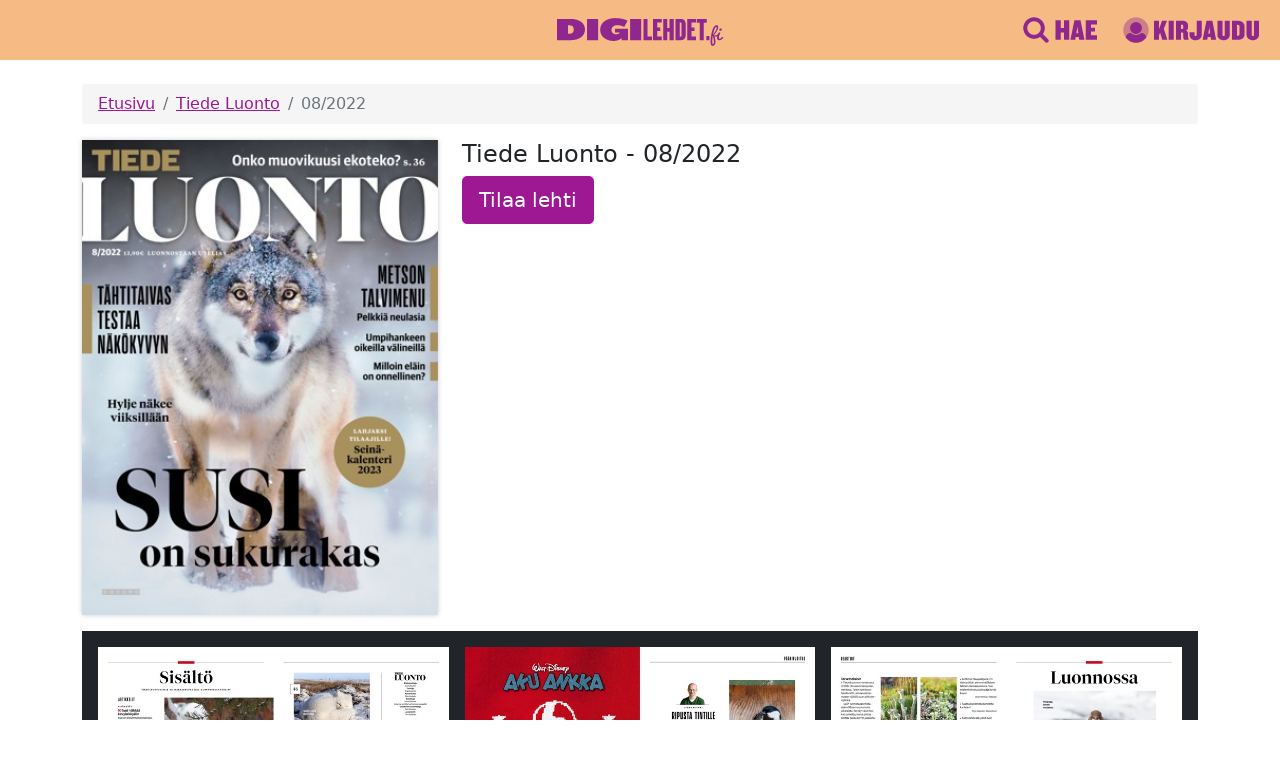

--- FILE ---
content_type: text/html; charset=utf-8
request_url: https://www.digilehdet.fi/tiedeluonto/25f62f51-c272-42a6-9836-47903ce14fce
body_size: 30574
content:
<!DOCTYPE html>
<html>
<head>
    
    <meta http-equiv="Content-type" content="text/html; charset=utf-8">
    <meta name="viewport" content="width=device-width, initial-scale=1.0">
    <meta name="apple-itunes-app" content="app-id=1124829780">
    <meta property="og:image" content="https://www.digilehdet.fi/static/img/og-image.png">
    <meta property="og:description" content="Tervetuloa rentoutumaan, inspiroitumaan ja viettämään laatuaikaa suosikkilehtiesi parissa!">
    <meta property="og:title" content="Digilehdet">
    <meta name="description" content="Tervetuloa rentoutumaan, inspiroitumaan ja viettämään laatuaikaa suosikkilehtiesi parissa! Digilehdet-palvelu kokoaa yhteen kaikki Sanoman rakastetut aikakauslehdet.">
    <meta name="facebook-domain-verification" content="9lfpijfr3hfskm9kvv2lzqr9fqfsc5" />
    <title>Digilehdet.fi</title>
    <link rel="icon" type="image/svg+xml" href="/static/img/assets/favicon.svg">
    <link rel="icon" type="image/png" href="/static/img/assets/favicon.png">
    <link rel="manifest" href="/static/manifest.json">
    <link rel="stylesheet" href="/static/css/custom-bootstrap.css">
    <link rel="stylesheet" href="/static/css/styles.css">
    
    
    <!-- Google Tag Manager -->
    <script>(function(w,d,s,l,i){w[l]=w[l]||[];w[l].push({'gtm.start':
    new Date().getTime(),event:'gtm.js'});var f=d.getElementsByTagName(s)[0],
    j=d.createElement(s),dl=l!='dataLayer'?'&l='+l:'';j.async=true;j.src=
    'https://cdn.pongo.sanoma.fi/gtm.js?id='+i+dl;f.parentNode.insertBefore(j,f);
    })(window,document,'script','dataLayer','GTM-NF86KQ');</script>
    <!--  Google Optimize -->
    <style>.async-hide { opacity: 0 !important} </style>
    <script>(function(a,s,y,n,c,h,i,d,e){s.className+=' '+y;h.start=1*new Date;
    h.end=i=function(){s.className=s.className.replace(RegExp(' ?'+y),'')};
    (a[n]=a[n]||[]).hide=h;setTimeout(function(){i();h.end=null},c);h.timeout=c;
    })(window,document.documentElement,'async-hide','dataLayer',4000,
    {'GTM-NF86KQ':true});</script>
    <!-- End Google Tag Manager & Google Optimize -->
    

    <script>
        var utag_data = {
            ad_site_name: "digilehdet-fi", // site identifier
            ad_page_fullcategory : [""], // Full category path. (string)
        }
    </script>
    <script src="https://assets.adobedtm.com/6cd318e2a33e/698257ade7ad/launch-35350569abf8.min.js" async></script>
</head>
<body class="d-flex flex-column not-authenticated">
    
    <!-- Google Tag Manager (noscript) -->
    <noscript><iframe src="https://cdn.pongo.sanoma.fi/ns.html?id=GTM-NF86KQ"
    height="0" width="0" style="display:none;visibility:hidden"></iframe></noscript>
    <!-- End Google Tag Manager (noscript) -->
    
    

<header class="header container-fluid">
    <div class="row align-items-center py-3">
        <div class="offset-lg-4 col-4 text-center">
            <a href="/"><img height="32" style="margin-bottom: -4px;" src="/static/img/assets/logo.svg"></a>
        </div>
        <div class="col-lg-4 col-8">
            
                <div class="px-1 px-sm-2 d-flex flex-nowrap justify-content-end header-menu" >
                    
    <a class="icon d-flex align-items-center me-4" href="/haku" >
        <img class="me-1" src="/static/img/assets/search-icon.svg" />
            
                <img class="d-none d-md-inline" src="/static/img/assets/search-button.svg" alt="Hae" />
            
    </a>

                    
    <a class="icon d-flex align-items-center me-4" href="/signin" >
        <img class="me-1" src="/static/img/assets/user-icon.svg" />
            
                <img class="d-none d-md-inline" src="/static/img/assets/signin-button.svg" alt="Kirjaudu sisään" />
            
    </a>

                </div>
            
        </div>
    </div>
</header>
    
    
    <div class="container mt-2 flex-grow-1">
      
<nav aria-label="breadcrumb" class="mt-3">
    <ol class="breadcrumb py-2 px-3 rounded-1">
      <li class="breadcrumb-item"><a href="/">Etusivu</a></li>
      
        <li class="breadcrumb-item ">
          
            <a href="/tiedeluonto">Tiede Luonto</a>
          
        </li>
      
        <li class="breadcrumb-item active">
          
            08/2022
          
        </li>
      
    </ol>
</nav>

      
<div class="row mb-3">
  <div class="col-6 col-md-6 col-lg-4">
    
    <a href="/issue/tiedeluonto/25f62f51-c272-42a6-9836-47903ce14fce">
      <div class="fluid-img-container loading" style="padding-bottom: 133.53115727002967%; background: #f5f5f5;">
        <div class="spinner">
            <div class="bounce1"></div>
            <div class="bounce2"></div>
            <div class="bounce3"></div>
          </div>
        <img class="img-fluid shadowed-image b-lazy" src="[data-uri]" data-src="https://data.richie.app/images/v1/authproxy-page-images/25f62f51-c272-42a6-9836-47903ce14fce/1=44c32b9332b4f913023915b182baf2bce6973ac2">
      </div>
    </a>
  </div>
  <div class="col-6 col-md-6 col-lg-8">
    <h4>Tiede Luonto - 08/2022</h4>
    
        <a class="btn btn-lg btn-digilehdet" href="https://tilaa.sanoma.fi/tiede-luonto?showPaymentPeriodList=true&amp;showOfferDetails=true&amp;offer=2&amp;defaultAid=true&amp;ref=digilehdet">Tilaa lehti</a>
    
  </div>
</div>

<div class="row bg-dark p-2 mx-sm-0">
  
    <div class="col-12 col-sm-6 col-lg-4 p-2">
        
            <div  class="fluid-img-container loading spread-image" style="padding-bottom: 66.76557863501483%">
                <div class="spinner">
                <div class="bounce1"></div>
                <div class="bounce2"></div>
                <div class="bounce3"></div>
                </div>
            <img class="img-fluid b-lazy" style="width: 100.0%" src="[data-uri]" data-src="https://data.richie.app/images/v1/authproxy-page-images/25f62f51-c272-42a6-9836-47903ce14fce/2=44c32b9332b4f913023915b182baf2bce6973ac2">
            </div>
        
    </div>
  
    <div class="col-12 col-sm-6 col-lg-4 p-2">
        
            <div  class="fluid-img-container loading spread-image" style="padding-bottom: 66.76557863501483%">
                <div class="spinner">
                <div class="bounce1"></div>
                <div class="bounce2"></div>
                <div class="bounce3"></div>
                </div>
            <img class="img-fluid b-lazy" style="width: 100.0%" src="[data-uri]" data-src="https://data.richie.app/images/v1/authproxy-page-images/25f62f51-c272-42a6-9836-47903ce14fce/4=44c32b9332b4f913023915b182baf2bce6973ac2">
            </div>
        
    </div>
  
    <div class="col-12 col-sm-6 col-lg-4 p-2">
        
            <div  class="fluid-img-container loading spread-image" style="padding-bottom: 66.76557863501483%">
                <div class="spinner">
                <div class="bounce1"></div>
                <div class="bounce2"></div>
                <div class="bounce3"></div>
                </div>
            <img class="img-fluid b-lazy" style="width: 100.0%" src="[data-uri]" data-src="https://data.richie.app/images/v1/authproxy-page-images/25f62f51-c272-42a6-9836-47903ce14fce/6=44c32b9332b4f913023915b182baf2bce6973ac2">
            </div>
        
    </div>
  
    <div class="col-12 col-sm-6 col-lg-4 p-2">
        
            <div  class="fluid-img-container loading spread-image" style="padding-bottom: 66.76557863501483%">
                <div class="spinner">
                <div class="bounce1"></div>
                <div class="bounce2"></div>
                <div class="bounce3"></div>
                </div>
            <img class="img-fluid b-lazy" style="width: 100.0%" src="[data-uri]" data-src="https://data.richie.app/images/v1/authproxy-page-images/25f62f51-c272-42a6-9836-47903ce14fce/8=44c32b9332b4f913023915b182baf2bce6973ac2">
            </div>
        
    </div>
  
    <div class="col-12 col-sm-6 col-lg-4 p-2">
        
            <div  class="fluid-img-container loading spread-image" style="padding-bottom: 66.76557863501483%">
                <div class="spinner">
                <div class="bounce1"></div>
                <div class="bounce2"></div>
                <div class="bounce3"></div>
                </div>
            <img class="img-fluid b-lazy" style="width: 100.0%" src="[data-uri]" data-src="https://data.richie.app/images/v1/authproxy-page-images/25f62f51-c272-42a6-9836-47903ce14fce/10=44c32b9332b4f913023915b182baf2bce6973ac2">
            </div>
        
    </div>
  
    <div class="col-12 col-sm-6 col-lg-4 p-2">
        
            <div  class="fluid-img-container loading spread-image" style="padding-bottom: 66.76557863501483%">
                <div class="spinner">
                <div class="bounce1"></div>
                <div class="bounce2"></div>
                <div class="bounce3"></div>
                </div>
            <img class="img-fluid b-lazy" style="width: 100.0%" src="[data-uri]" data-src="https://data.richie.app/images/v1/authproxy-page-images/25f62f51-c272-42a6-9836-47903ce14fce/12=44c32b9332b4f913023915b182baf2bce6973ac2">
            </div>
        
    </div>
  
    <div class="col-12 col-sm-6 col-lg-4 p-2">
        
            <div  class="fluid-img-container loading spread-image" style="padding-bottom: 66.76557863501483%">
                <div class="spinner">
                <div class="bounce1"></div>
                <div class="bounce2"></div>
                <div class="bounce3"></div>
                </div>
            <img class="img-fluid b-lazy" style="width: 100.0%" src="[data-uri]" data-src="https://data.richie.app/images/v1/authproxy-page-images/25f62f51-c272-42a6-9836-47903ce14fce/14=44c32b9332b4f913023915b182baf2bce6973ac2">
            </div>
        
    </div>
  
    <div class="col-12 col-sm-6 col-lg-4 p-2">
        
            <div  class="fluid-img-container loading spread-image" style="padding-bottom: 66.76557863501483%">
                <div class="spinner">
                <div class="bounce1"></div>
                <div class="bounce2"></div>
                <div class="bounce3"></div>
                </div>
            <img class="img-fluid b-lazy" style="width: 100.0%" src="[data-uri]" data-src="https://data.richie.app/images/v1/authproxy-page-images/25f62f51-c272-42a6-9836-47903ce14fce/16=44c32b9332b4f913023915b182baf2bce6973ac2">
            </div>
        
    </div>
  
    <div class="col-12 col-sm-6 col-lg-4 p-2">
        
            <div  class="fluid-img-container loading spread-image" style="padding-bottom: 66.76557863501483%">
                <div class="spinner">
                <div class="bounce1"></div>
                <div class="bounce2"></div>
                <div class="bounce3"></div>
                </div>
            <img class="img-fluid b-lazy" style="width: 100.0%" src="[data-uri]" data-src="https://data.richie.app/images/v1/authproxy-page-images/25f62f51-c272-42a6-9836-47903ce14fce/18=44c32b9332b4f913023915b182baf2bce6973ac2">
            </div>
        
    </div>
  
    <div class="col-12 col-sm-6 col-lg-4 p-2">
        
            <div  class="fluid-img-container loading spread-image" style="padding-bottom: 66.76557863501483%">
                <div class="spinner">
                <div class="bounce1"></div>
                <div class="bounce2"></div>
                <div class="bounce3"></div>
                </div>
            <img class="img-fluid b-lazy" style="width: 100.0%" src="[data-uri]" data-src="https://data.richie.app/images/v1/authproxy-page-images/25f62f51-c272-42a6-9836-47903ce14fce/20=44c32b9332b4f913023915b182baf2bce6973ac2">
            </div>
        
    </div>
  
    <div class="col-12 col-sm-6 col-lg-4 p-2">
        
            <div  class="fluid-img-container loading spread-image" style="padding-bottom: 66.76557863501483%">
                <div class="spinner">
                <div class="bounce1"></div>
                <div class="bounce2"></div>
                <div class="bounce3"></div>
                </div>
            <img class="img-fluid b-lazy" style="width: 100.0%" src="[data-uri]" data-src="https://data.richie.app/images/v1/authproxy-page-images/25f62f51-c272-42a6-9836-47903ce14fce/22=44c32b9332b4f913023915b182baf2bce6973ac2">
            </div>
        
    </div>
  
    <div class="col-12 col-sm-6 col-lg-4 p-2">
        
            <div  class="fluid-img-container loading spread-image" style="padding-bottom: 66.76557863501483%">
                <div class="spinner">
                <div class="bounce1"></div>
                <div class="bounce2"></div>
                <div class="bounce3"></div>
                </div>
            <img class="img-fluid b-lazy" style="width: 100.0%" src="[data-uri]" data-src="https://data.richie.app/images/v1/authproxy-page-images/25f62f51-c272-42a6-9836-47903ce14fce/24=44c32b9332b4f913023915b182baf2bce6973ac2">
            </div>
        
    </div>
  
    <div class="col-12 col-sm-6 col-lg-4 p-2">
        
            <div  class="fluid-img-container loading spread-image" style="padding-bottom: 66.76557863501483%">
                <div class="spinner">
                <div class="bounce1"></div>
                <div class="bounce2"></div>
                <div class="bounce3"></div>
                </div>
            <img class="img-fluid b-lazy" style="width: 100.0%" src="[data-uri]" data-src="https://data.richie.app/images/v1/authproxy-page-images/25f62f51-c272-42a6-9836-47903ce14fce/26=44c32b9332b4f913023915b182baf2bce6973ac2">
            </div>
        
    </div>
  
    <div class="col-12 col-sm-6 col-lg-4 p-2">
        
            <div  class="fluid-img-container loading spread-image" style="padding-bottom: 66.76557863501483%">
                <div class="spinner">
                <div class="bounce1"></div>
                <div class="bounce2"></div>
                <div class="bounce3"></div>
                </div>
            <img class="img-fluid b-lazy" style="width: 100.0%" src="[data-uri]" data-src="https://data.richie.app/images/v1/authproxy-page-images/25f62f51-c272-42a6-9836-47903ce14fce/28=44c32b9332b4f913023915b182baf2bce6973ac2">
            </div>
        
    </div>
  
    <div class="col-12 col-sm-6 col-lg-4 p-2">
        
            <div  class="fluid-img-container loading spread-image" style="padding-bottom: 66.76557863501483%">
                <div class="spinner">
                <div class="bounce1"></div>
                <div class="bounce2"></div>
                <div class="bounce3"></div>
                </div>
            <img class="img-fluid b-lazy" style="width: 100.0%" src="[data-uri]" data-src="https://data.richie.app/images/v1/authproxy-page-images/25f62f51-c272-42a6-9836-47903ce14fce/30=44c32b9332b4f913023915b182baf2bce6973ac2">
            </div>
        
    </div>
  
    <div class="col-12 col-sm-6 col-lg-4 p-2">
        
            <div  class="fluid-img-container loading spread-image" style="padding-bottom: 66.76557863501483%">
                <div class="spinner">
                <div class="bounce1"></div>
                <div class="bounce2"></div>
                <div class="bounce3"></div>
                </div>
            <img class="img-fluid b-lazy" style="width: 100.0%" src="[data-uri]" data-src="https://data.richie.app/images/v1/authproxy-page-images/25f62f51-c272-42a6-9836-47903ce14fce/32=44c32b9332b4f913023915b182baf2bce6973ac2">
            </div>
        
    </div>
  
    <div class="col-12 col-sm-6 col-lg-4 p-2">
        
            <div  class="fluid-img-container loading spread-image" style="padding-bottom: 66.76557863501483%">
                <div class="spinner">
                <div class="bounce1"></div>
                <div class="bounce2"></div>
                <div class="bounce3"></div>
                </div>
            <img class="img-fluid b-lazy" style="width: 100.0%" src="[data-uri]" data-src="https://data.richie.app/images/v1/authproxy-page-images/25f62f51-c272-42a6-9836-47903ce14fce/34=44c32b9332b4f913023915b182baf2bce6973ac2">
            </div>
        
    </div>
  
    <div class="col-12 col-sm-6 col-lg-4 p-2">
        
            <div  class="fluid-img-container loading spread-image" style="padding-bottom: 66.76557863501483%">
                <div class="spinner">
                <div class="bounce1"></div>
                <div class="bounce2"></div>
                <div class="bounce3"></div>
                </div>
            <img class="img-fluid b-lazy" style="width: 100.0%" src="[data-uri]" data-src="https://data.richie.app/images/v1/authproxy-page-images/25f62f51-c272-42a6-9836-47903ce14fce/36=44c32b9332b4f913023915b182baf2bce6973ac2">
            </div>
        
    </div>
  
    <div class="col-12 col-sm-6 col-lg-4 p-2">
        
            <div  class="fluid-img-container loading spread-image" style="padding-bottom: 66.76557863501483%">
                <div class="spinner">
                <div class="bounce1"></div>
                <div class="bounce2"></div>
                <div class="bounce3"></div>
                </div>
            <img class="img-fluid b-lazy" style="width: 100.0%" src="[data-uri]" data-src="https://data.richie.app/images/v1/authproxy-page-images/25f62f51-c272-42a6-9836-47903ce14fce/38=44c32b9332b4f913023915b182baf2bce6973ac2">
            </div>
        
    </div>
  
    <div class="col-12 col-sm-6 col-lg-4 p-2">
        
            <div  class="fluid-img-container loading spread-image" style="padding-bottom: 66.76557863501483%">
                <div class="spinner">
                <div class="bounce1"></div>
                <div class="bounce2"></div>
                <div class="bounce3"></div>
                </div>
            <img class="img-fluid b-lazy" style="width: 100.0%" src="[data-uri]" data-src="https://data.richie.app/images/v1/authproxy-page-images/25f62f51-c272-42a6-9836-47903ce14fce/40=44c32b9332b4f913023915b182baf2bce6973ac2">
            </div>
        
    </div>
  
    <div class="col-12 col-sm-6 col-lg-4 p-2">
        
            <div  class="fluid-img-container loading spread-image" style="padding-bottom: 66.76557863501483%">
                <div class="spinner">
                <div class="bounce1"></div>
                <div class="bounce2"></div>
                <div class="bounce3"></div>
                </div>
            <img class="img-fluid b-lazy" style="width: 100.0%" src="[data-uri]" data-src="https://data.richie.app/images/v1/authproxy-page-images/25f62f51-c272-42a6-9836-47903ce14fce/42=44c32b9332b4f913023915b182baf2bce6973ac2">
            </div>
        
    </div>
  
    <div class="col-12 col-sm-6 col-lg-4 p-2">
        
            <div  class="fluid-img-container loading spread-image" style="padding-bottom: 66.76557863501483%">
                <div class="spinner">
                <div class="bounce1"></div>
                <div class="bounce2"></div>
                <div class="bounce3"></div>
                </div>
            <img class="img-fluid b-lazy" style="width: 100.0%" src="[data-uri]" data-src="https://data.richie.app/images/v1/authproxy-page-images/25f62f51-c272-42a6-9836-47903ce14fce/44=44c32b9332b4f913023915b182baf2bce6973ac2">
            </div>
        
    </div>
  
    <div class="col-12 col-sm-6 col-lg-4 p-2">
        
            <div  class="fluid-img-container loading spread-image" style="padding-bottom: 66.76557863501483%">
                <div class="spinner">
                <div class="bounce1"></div>
                <div class="bounce2"></div>
                <div class="bounce3"></div>
                </div>
            <img class="img-fluid b-lazy" style="width: 100.0%" src="[data-uri]" data-src="https://data.richie.app/images/v1/authproxy-page-images/25f62f51-c272-42a6-9836-47903ce14fce/46=44c32b9332b4f913023915b182baf2bce6973ac2">
            </div>
        
    </div>
  
    <div class="col-12 col-sm-6 col-lg-4 p-2">
        
            <div  class="fluid-img-container loading spread-image" style="padding-bottom: 66.76557863501483%">
                <div class="spinner">
                <div class="bounce1"></div>
                <div class="bounce2"></div>
                <div class="bounce3"></div>
                </div>
            <img class="img-fluid b-lazy" style="width: 100.0%" src="[data-uri]" data-src="https://data.richie.app/images/v1/authproxy-page-images/25f62f51-c272-42a6-9836-47903ce14fce/48=44c32b9332b4f913023915b182baf2bce6973ac2">
            </div>
        
    </div>
  
    <div class="col-12 col-sm-6 col-lg-4 p-2">
        
            <div  class="fluid-img-container loading spread-image" style="padding-bottom: 66.76557863501483%">
                <div class="spinner">
                <div class="bounce1"></div>
                <div class="bounce2"></div>
                <div class="bounce3"></div>
                </div>
            <img class="img-fluid b-lazy" style="width: 100.0%" src="[data-uri]" data-src="https://data.richie.app/images/v1/authproxy-page-images/25f62f51-c272-42a6-9836-47903ce14fce/50=44c32b9332b4f913023915b182baf2bce6973ac2">
            </div>
        
    </div>
  
    <div class="col-12 col-sm-6 col-lg-4 p-2">
        
            <div  class="fluid-img-container loading spread-image" style="padding-bottom: 66.76557863501483%">
                <div class="spinner">
                <div class="bounce1"></div>
                <div class="bounce2"></div>
                <div class="bounce3"></div>
                </div>
            <img class="img-fluid b-lazy" style="width: 100.0%" src="[data-uri]" data-src="https://data.richie.app/images/v1/authproxy-page-images/25f62f51-c272-42a6-9836-47903ce14fce/52=44c32b9332b4f913023915b182baf2bce6973ac2">
            </div>
        
    </div>
  
    <div class="col-12 col-sm-6 col-lg-4 p-2">
        
            <div  class="fluid-img-container loading spread-image" style="padding-bottom: 66.76557863501483%">
                <div class="spinner">
                <div class="bounce1"></div>
                <div class="bounce2"></div>
                <div class="bounce3"></div>
                </div>
            <img class="img-fluid b-lazy" style="width: 100.0%" src="[data-uri]" data-src="https://data.richie.app/images/v1/authproxy-page-images/25f62f51-c272-42a6-9836-47903ce14fce/54=44c32b9332b4f913023915b182baf2bce6973ac2">
            </div>
        
    </div>
  
    <div class="col-12 col-sm-6 col-lg-4 p-2">
        
            <div  class="fluid-img-container loading spread-image" style="padding-bottom: 66.76557863501483%">
                <div class="spinner">
                <div class="bounce1"></div>
                <div class="bounce2"></div>
                <div class="bounce3"></div>
                </div>
            <img class="img-fluid b-lazy" style="width: 100.0%" src="[data-uri]" data-src="https://data.richie.app/images/v1/authproxy-page-images/25f62f51-c272-42a6-9836-47903ce14fce/56=44c32b9332b4f913023915b182baf2bce6973ac2">
            </div>
        
    </div>
  
    <div class="col-12 col-sm-6 col-lg-4 p-2">
        
            <div  class="fluid-img-container loading spread-image" style="padding-bottom: 66.76557863501483%">
                <div class="spinner">
                <div class="bounce1"></div>
                <div class="bounce2"></div>
                <div class="bounce3"></div>
                </div>
            <img class="img-fluid b-lazy" style="width: 100.0%" src="[data-uri]" data-src="https://data.richie.app/images/v1/authproxy-page-images/25f62f51-c272-42a6-9836-47903ce14fce/58=44c32b9332b4f913023915b182baf2bce6973ac2">
            </div>
        
    </div>
  
    <div class="col-12 col-sm-6 col-lg-4 p-2">
        
            <div  class="fluid-img-container loading spread-image" style="padding-bottom: 66.76557863501483%">
                <div class="spinner">
                <div class="bounce1"></div>
                <div class="bounce2"></div>
                <div class="bounce3"></div>
                </div>
            <img class="img-fluid b-lazy" style="width: 100.0%" src="[data-uri]" data-src="https://data.richie.app/images/v1/authproxy-page-images/25f62f51-c272-42a6-9836-47903ce14fce/60=44c32b9332b4f913023915b182baf2bce6973ac2">
            </div>
        
    </div>
  
    <div class="col-12 col-sm-6 col-lg-4 p-2">
        
            <div  class="fluid-img-container loading spread-image" style="padding-bottom: 66.76557863501483%">
                <div class="spinner">
                <div class="bounce1"></div>
                <div class="bounce2"></div>
                <div class="bounce3"></div>
                </div>
            <img class="img-fluid b-lazy" style="width: 100.0%" src="[data-uri]" data-src="https://data.richie.app/images/v1/authproxy-page-images/25f62f51-c272-42a6-9836-47903ce14fce/62=44c32b9332b4f913023915b182baf2bce6973ac2">
            </div>
        
    </div>
  
    <div class="col-12 col-sm-6 col-lg-4 p-2">
        
            <div  class="fluid-img-container loading spread-image" style="padding-bottom: 66.76557863501483%">
                <div class="spinner">
                <div class="bounce1"></div>
                <div class="bounce2"></div>
                <div class="bounce3"></div>
                </div>
            <img class="img-fluid b-lazy" style="width: 100.0%" src="[data-uri]" data-src="https://data.richie.app/images/v1/authproxy-page-images/25f62f51-c272-42a6-9836-47903ce14fce/64=44c32b9332b4f913023915b182baf2bce6973ac2">
            </div>
        
    </div>
  
    <div class="col-12 col-sm-6 col-lg-4 p-2">
        
            <div  class="fluid-img-container loading spread-image" style="padding-bottom: 66.76557863501483%">
                <div class="spinner">
                <div class="bounce1"></div>
                <div class="bounce2"></div>
                <div class="bounce3"></div>
                </div>
            <img class="img-fluid b-lazy" style="width: 100.0%" src="[data-uri]" data-src="https://data.richie.app/images/v1/authproxy-page-images/25f62f51-c272-42a6-9836-47903ce14fce/66=44c32b9332b4f913023915b182baf2bce6973ac2">
            </div>
        
    </div>
  
    <div class="col-12 col-sm-6 col-lg-4 p-2">
        
            <div  class="fluid-img-container loading spread-image" style="padding-bottom: 66.76557863501483%">
                <div class="spinner">
                <div class="bounce1"></div>
                <div class="bounce2"></div>
                <div class="bounce3"></div>
                </div>
            <img class="img-fluid b-lazy" style="width: 50.0%" src="[data-uri]" data-src="https://data.richie.app/images/v1/authproxy-page-images/25f62f51-c272-42a6-9836-47903ce14fce/68=44c32b9332b4f913023915b182baf2bce6973ac2">
            </div>
        
    </div>
  
</div>

    </div>
    <footer class="my-3 container">
  <div class="d-flex flex-wrap justify-content-center align-items-center">
      <a href="https://itunes.apple.com/fi/app/digilehdet/id1124829780?l=fi&mt=8">
        <img class="m-2" style="height: 45px;" src="/static/img/apple-appstore-badge.svg" />
      </a>
      <a href="https://play.google.com/store/apps/details?id=fi.digilehdet">
        <img class="m-2" style="height: 45px;" src="/static/img/google-play-badge.png" />
      </a>
  </div>
  <div class="text-center mt-4">
	  <a class="btn btn-link" href="/tietoa-palvelusta">Tietoa palvelusta</a>
      <a class="btn btn-link" href="/ota-yhteytta">Ota yhteyttä</a>
      <a class="btn btn-link" href="/kayttoehdot">Käyttöehdot</a>
      <a class="btn btn-link" href="/usein-kysyttya">Usein kysyttyä</a>
      <a class="btn btn-link" href="https://sanoma.fi/tietoa-meista/tietosuoja/tietosuojalauseke/" target="_blank" rel="noopener">Tietosuoja</a>
      <a class="btn btn-link" href="https://sanoma.fi/tietoa-meista/tietosuoja/evastekaytannot/" target="_blank" rel="noopener">Evästekäytännöt</a>
      <a class="btn btn-link" href="#" onclick="utag.link({event_name:'cmp_privacy_manager', event_action: 'show'}); return false">Evästeasetukset</a>
  </div>
  <div class="text-center text-secondary my-3">&copy; Sanoma Media Finland Oy</div>
</footer>
    
    <script src="/static/js/custom-bootstrap.js"></script>
    <script src="/static/js/blazy.min.js"></script>
    <script src="/static/js/main.js"></script>
    
    
    
</body>
</html>

--- FILE ---
content_type: image/svg+xml
request_url: https://www.digilehdet.fi/static/img/assets/signin-button.svg
body_size: 1487
content:
<svg id="Layer_1" data-name="Layer 1" xmlns="http://www.w3.org/2000/svg" viewBox="0 0 468.17 113.87"><defs><style>.cls-1{fill:#90278e;}</style></defs><path class="cls-1" d="M40.18,99.61l-9-30.85L26.62,79V99.61H4.35V16.77H26.62V52.22L39.31,16.77H61.08L47.27,51,62.69,99.61Z"/><path class="cls-1" d="M68.41,99.61V16.77H90.67V99.61Z"/><path class="cls-1" d="M137.69,99.61c-3.48,0-5.22-6.84-5.22-12.81V73.11c0-2.23-1.62-5.34-4.73-5.34h-5.1V99.61H100.38V16.77H132c10.82,0,20.9,7.46,20.9,18.9V47.86c0,4.23-3,9.33-8.71,11.7,5.72,2.36,9.08,7.46,9.08,11.81V85.8a36.88,36.88,0,0,0,2.86,13.44v.37Zm-5.84-61.95c0-3-1.25-4.1-3.74-4.1h-5.47V52.71h5.47c2.49,0,3.74-1.11,3.74-4.1Z"/><path class="cls-1" d="M185.83,101.72c-15.68,0-26.25-9.7-26.25-24V66.65h21.27V79c0,2.74,2.36,4.35,5,4.35s5-1.61,5-4.35V16.77h22.27v61C213.07,92,201.62,101.72,185.83,101.72Z"/><path class="cls-1" d="M253.62,99.61,252.12,88H238.94l-1.87,11.57H216.8l16.79-82.84h25.87l16.42,82.84Zm-7.34-54.86-4.73,28H250Z"/><path class="cls-1" d="M308.71,101.72c-15.54,0-27.36-10.2-27.36-22.63V16.77h22.51V79c0,2.74,2.37,4.35,4.85,4.35,2.74,0,5.11-1.61,5.11-4.35V16.77h21.51V79.09C335.33,91.52,324.51,101.72,308.71,101.72Z"/><path class="cls-1" d="M372.9,99.61h-28V16.77h28c16.67,0,27.11,11.07,27.11,25.37V76.22C400,90.53,389.57,99.61,372.9,99.61Zm4.85-58c0-4.6-2-7.21-6.47-7.21h-4.11V82h4.11c4.48,0,6.47-2.62,6.47-7.22Z"/><path class="cls-1" d="M436.33,101.72c-15.55,0-27.36-10.2-27.36-22.63V16.77h22.51V79c0,2.74,2.36,4.35,4.85,4.35,2.74,0,5.1-1.61,5.1-4.35V16.77H463V79.09C463,91.52,452.13,101.72,436.33,101.72Z"/></svg>

--- FILE ---
content_type: image/svg+xml
request_url: https://www.digilehdet.fi/static/img/assets/logo.svg
body_size: 3125
content:
<svg id="Layer_1" data-name="Layer 1" xmlns="http://www.w3.org/2000/svg" viewBox="0 0 1080 200"><defs><style>.cls-1{fill:#90278e;}</style></defs><path class="cls-1" d="M103.92,151.18H18.43v-133h85.49c59.13,0,90.29,29.16,90.29,65.12v2.4C194.21,121.42,163.05,151.18,103.92,151.18ZM123.5,82.87c0-13.38-6.59-24.57-24.57-24.57h-11v52.33h11c18,0,24.57-11.18,24.57-24.57Z"/><path class="cls-1" d="M207.21,151.18v-133h69.51v133Z"/><path class="cls-1" d="M425.54,151.18l-2.6-12c-12.38,11.18-30.16,17-48.54,17-46.54,0-84.69-27.37-84.69-69.72V84.07c0-41.75,40-70.92,93.28-70.92,33.16,0,58.13,6.2,78.51,16.18l-21,38.76c-15-6.8-28.36-10.59-43.94-10.59-22,0-36,12.38-36,29.56v1.2c0,15.38,11.39,26.17,29.56,26.17,10.39,0,18.78-4.4,23.18-11v-.8H381.8V79.07h82.89v72.11Z"/><path class="cls-1" d="M477.29,151.18v-133H546.8v133Z"/><path class="cls-1" d="M561.59,151.18v-133h25.57V128.41h27v22.77Z"/><path class="cls-1" d="M621.32,151.18v-133h54.13V40.72H646.89V72.48h18.78V93.26H646.89v34.55h28.56v23.37Z"/><path class="cls-1" d="M725,151.18V98.25H710.41v52.93H684.64v-133h25.77V74.68H725V18.15h25.57v133Z"/><path class="cls-1" d="M795.31,151.18H762.15v-133h33.16c17.38,0,30.56,11,30.56,31v72.71C825.87,141.8,812.69,151.18,795.31,151.18Zm5-102.27c0-5.59-2.2-8.59-7.19-8.59h-5.2V129h5.2c5,0,7.19-2.79,7.19-8.39Z"/><path class="cls-1" d="M836.47,151.18v-133H890.6V40.72H862V72.48h18.77V93.26H862v34.55H890.6v23.37Z"/><path class="cls-1" d="M939.14,41.52V151.18H913.57V41.52H895.2V18.15h62.32V41.52Z"/><path class="cls-1" d="M955.73,151.18V125.42h19v25.76Z"/><path class="cls-1" d="M1012.3,156.22q0,5-.08,6.88c-.05,1.23-.2,3.27-.44,6.14a26.17,26.17,0,0,1-2.89,9.32q-3.69,7.4-14.94,8.29h-.74q-11.25,0-11.25-26.64a245.68,245.68,0,0,1,5.33-48.39,186.91,186.91,0,0,1,7-26.49,64,64,0,0,1,10.87-20q6.66-8,14.65-8a9.12,9.12,0,0,1,7.4,3.18c1.78,2.12,2.66,5.2,2.66,9.25a40,40,0,0,1-2.66,13.46q-5.18,14.8-24.41,37.44a16.12,16.12,0,0,0,5.17.74,43.71,43.71,0,0,0,6.07-.44,15.55,15.55,0,0,0,2.44-.6l2.07-.66a23.8,23.8,0,0,0,2.23-1,20.34,20.34,0,0,0,2-1c.3-.2,1.06-.64,2.3-1.33s2-1.16,2.44-1.41a2.08,2.08,0,0,1,1-.37c1.18,0,1.77,1.19,1.77,3.56a8.29,8.29,0,0,1-2.22,5.91q-4.44,4.89-21.9,5.48a65.68,65.68,0,0,1,4.22,13.32A64.53,64.53,0,0,1,1012.3,156.22Zm-16.73,21.16q7.41,0,7.4-16.87a84.3,84.3,0,0,0-2.51-19.83q-2.52-10.37-5.92-16,0,.73-.82,14.94t-.81,20.27Q992.91,177.39,995.57,177.38Zm22.35-108.77q-3.25,0-6.44,4.37a43.93,43.93,0,0,0-5.62,11.39q-2.45,7-4.22,13.17T998.46,110c-.94,4.2-1.46,6.39-1.55,6.59q3.69-4.29,8.06-10a125.45,125.45,0,0,0,9.92-15.91q5.54-10.22,5.54-16.13C1020.43,70.59,1019.6,68.61,1017.92,68.61Z"/><path class="cls-1" d="M1022.51,137a60.55,60.55,0,0,1,2.36-15.32,61.78,61.78,0,0,1,4.74-13.09c1.58-2.86,2.93-4.57,4.07-5.11a8.81,8.81,0,0,1,3.85-.81,6.47,6.47,0,0,1,3.69,1,2.84,2.84,0,0,1,1.56,2.22c0,.79-.57,2.17-1.7,4.15s-2.59,5.82-4.37,11.54-2.66,10.31-2.66,13.76q0,7,5.18,7,6.21,0,14.94-10.07a3.6,3.6,0,0,1,2.89-1.48,4.57,4.57,0,0,1,3.11,1.26,3.88,3.88,0,0,1,1.4,3,6.3,6.3,0,0,1-1.63,3.77q-10.95,12.88-22.78,12.88-6.66,0-10.66-4.07A14.46,14.46,0,0,1,1022.51,137Zm21.75-44.1q-8,0-8-6.95a7.18,7.18,0,0,1,2.59-5.85,10,10,0,0,1,6.58-2.15c4.93,0,7.4,2.23,7.4,6.66a7.91,7.91,0,0,1-2.37,6.07A8.7,8.7,0,0,1,1044.26,92.88Z"/></svg>

--- FILE ---
content_type: application/javascript
request_url: https://www.digilehdet.fi/static/js/main.js
body_size: 6162
content:
$(function() {
  var isIe = function() {
    var ua = window.navigator.userAgent;
    return ua.indexOf('MSIE') > -1 || ua.indexOf('Trident') > -1;
  };

  if (isIe()) {
    $('body').addClass('is-ie');
  }

  // Initialize
  var blazy = new Blazy({
    success: function(element) {
	    setTimeout(function() {
        // remove loading animation
        var parent = $(element).parents('.fluid-img-container');
        parent.removeClass('loading');
      }, 200);
    }
  });

  if (!localStorage.getItem('welcome_shown')) {
    var modal = $('#welcome-modal');
    if (modal.length === 1) {
      setTimeout(function() {
        modal.modal('show');
        localStorage.setItem('welcome_shown', 1);
      }, 500);
    }
  }

  function deleteBookmarks(deletions, callback) {
    // deletions is array of {issue_uuid, page_number} objects
    var url = '/api/bookmarks';
    var xhr = new XMLHttpRequest();
    xhr.open('DELETE', url, true);
    xhr.setRequestHeader('Content-type','application/json; charset=utf-8');
    xhr.withCredentials = true;
    xhr.onload = function () {
      if (xhr.readyState === 4) {
        if (xhr.status >= 200 && xhr.status < 300) {
          callback(); //success
        } else {
          callback(new Error(xhr.statusText));
        }
      }
    };

    xhr.onerror = function() {
      callback(new Error(xhr.statusText));
    }

    var body = {
      deletions: deletions
    };

    xhr.send(JSON.stringify(body));
  }

  function enableBookmarkEditMode() {
    $('button.commit-bookmark-deletions').attr('disabled', false);
    $('button.disable-bookmark-delete-mode').attr('disabled', false);
    $('.bookmark-deletion-alert').text('Valitse poistettavat kirjanmerkit ja paina \'Poista valitut\'');
    $('body').addClass('bookmark-delete-mode');
    $('.bookmark-link').on('click', function(e) {
      e.preventDefault();
      $(this).toggleClass('selected-for-deletion');
      return false;
    });
  }

  function disableBookmarkEditMode() {
    $('body').removeClass('bookmark-delete-mode');
    $('.bookmark-link').off('click');
    $('.bookmark-link').removeClass('selected-for-deletion');
  }

  function commitBookmarkDeletions() {
    $(this).attr('disabled', true);
    $('button.disable-bookmark-delete-mode').attr('disabled', true);
    $('.bookmark-deletion-alert').text('Poistetaan...');
    var selected = $('.bookmark-link.selected-for-deletion');
    var items = [];

    selected.each(function() {
      // create array of deleted bookmarks
      var uuid = $(this).data('uuid');
      var pageNumber = parseInt($(this).data('page-number'), 10);

      if (uuid && !isNaN(pageNumber)) {
        items.push({
          issue_uuid: uuid,
          page_number: pageNumber
        });
      }
    });

    deleteBookmarks(items, function(err) {
      if (err) {
        console.error(err);
        alert('Kirjanmerkkien poisto epäonnistui');
      } else {
        selected.parents('.bookmark-item').remove(); //optimistic update
        blazy.revalidate(); // force revalidation, since more images may now be visible without scrolling
        disableBookmarkEditMode();
      }
    });
  }

  $('button.enable-bookmark-delete-mode').on('click', enableBookmarkEditMode);

  $('button.disable-bookmark-delete-mode').on('click', disableBookmarkEditMode);

  $('button.commit-bookmark-deletions').on('click', commitBookmarkDeletions);

  // selection form
  var limit = $('#selection-form').data('allowedSelections');
  var selected = $('#selection-form input:checked');

  if (selected.length < limit) {
    $('#selection-form').removeClass('selection');
    $('#selection-form button.save').attr('disabled', true);
  } else {
    $('#selection-form button.save').attr('disabled', false);
    $('#selection-form').addClass('selection');
  }

  $('#selection-form').on('change', 'input', function() {
    selected = $('#selection-form input:checked');
    if (selected.length > limit) {
      this.checked = false;
    }

    if (selected.length < limit) {
      $('#selection-form').removeClass('selection');
      $('#selection-form button.save').attr('disabled', true);
    } else {
      $('#selection-form button.save').attr('disabled', false);
      $('#selection-form').addClass('selection');
    }
  });

  $('#selection-form button.save').on('click', function(e) {
    var modalElement = $('#selectionConfirmModal');
    var images = $('#selection-form input:checked + label img').map(function() {
      var src = $(this).attr('src');
      var img = $('<img/>', {class: 'img w-25'}).attr('src', src);
      return img;
    }).get();

    var selections = modalElement.find('.selections');
    selections.append(images);
    // var imageSource = $('#selection-form input:checked + label .logo').data('src');
    // modalElement.find('img').attr('src', imageSource);
    modalElement.on('hidden.bs.modal', function() {
      selections.html('');
    });
    modalElement.modal('show');
  });

  $('#selection-form').on('submit', function(e) {
    $('#selectionConfirmModal').modal('hide');
  });

  // notification handler

  function getStorage(type) {
    var storage = type === 'always' ? sessionStorage : localStorage;
    return storage;
  }

  $('.notification-message').on('close.bs.alert', function () {
    var id = 'notification_' + this.dataset.notificationId || 'general';
    var storage = getStorage(this.dataset.nagType);
    storage.setItem(id, Date.now());
  });

  $('.notification-message a[data-should-dismiss]').on('click', function(e) {
    if (this.dataset.shouldDismiss === '1' || this.dataset.shouldDismiss === 'true') {
      $(this).parents('.notification-message').alert('close');
    }
  });

  $('.notification-message').each(function() {
    var storage = getStorage(this.dataset.nagType);
    var id = 'notification_' + this.dataset.notificationId || 'general';
    var lastHidden = parseInt(storage.getItem(id) || 0, 10);
    var keepHidden = parseInt(this.dataset.keepHidden || 0, 10); // seconds
    var expired = keepHidden >= 0 && Date.now() - lastHidden > keepHidden * 1000;
    if (!lastHidden || expired || this.dataset.nagType === 'always') {
      // show initially or if expired
      this.style.display = 'block';
    }
  });
});


--- FILE ---
content_type: image/svg+xml
request_url: https://www.digilehdet.fi/static/img/assets/user-icon.svg
body_size: 406
content:
<svg id="Layer_1" data-name="Layer 1" xmlns="http://www.w3.org/2000/svg" viewBox="0 0 200 200"><defs><style>.cls-1,.cls-2{fill:#90278e;}.cls-1{opacity:0.4;}</style></defs><circle class="cls-1" cx="100" cy="100" r="97.76"/><circle class="cls-2" cx="100" cy="84.74" r="45.75"/><path class="cls-2" d="M100,197.76a97.56,97.56,0,0,0,79.68-41.26c-5.06-18.16-15.68-33.64-37-33.64-3.69,0-19.3,16.57-42.65,16.57s-39-16.57-42.65-16.57c-21.35,0-32,15.48-37,33.64A97.56,97.56,0,0,0,100,197.76Z"/></svg>